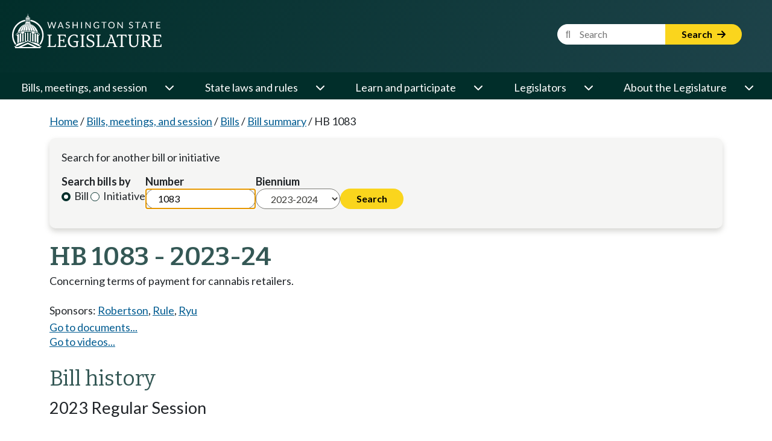

--- FILE ---
content_type: text/html; charset=utf-8
request_url: https://app.leg.wa.gov/billsummary/Home/DisplayDocuments?billNumber=1083&isInitiative=False&year=2023&isGubernatorialAppointment=False&chamber=House
body_size: 1083
content:

<div class="row" style="margin-top:.7em;">
    <div class="col-sm-12 col-md-3 col-lg-2" style="padding-bottom: .5em;">
        <div style="padding-bottom: 0.1em; margin-bottom: 0.1em; margin-top:.2em; font-weight:bold;">Bill documents</div>
        <div>
                    <a href="https://lawfilesext.leg.wa.gov/biennium/2023-24/Pdf/Bills/House%20Bills/1083.pdf?q=20260119064040">Original bill</a>
                    <br />

        </div>
    </div>

    <div class="col-sm-12 col-md-3 col-lg-3" style="padding-bottom: .5em;">
        <div style="padding-bottom: 0.1em; margin-bottom: 0.1em; margin-top:.2em; font-weight:bold;">Bill reports</div>
        <div>
                <a href="https://lawfilesext.leg.wa.gov/biennium/2023-24/Pdf/Bill%20Reports/House/1083%20HBA%20RSG%2023.pdf?q=20260119064040">House bill analysis 2023</a>
                <br />
        </div>
    </div>
</div>

<!-- Additional Logic -->
<!-- If one of the documents is the Original Document then hide the Comment on this bill button. -->

<!-- Additional Logic -->

--- FILE ---
content_type: text/html; charset=utf-8
request_url: https://app.leg.wa.gov/billsummary/Home/DisplayVideos?billNumber=1083&year=2023&chamber=House&legTypeId=1&isInitiative=False
body_size: 480
content:


<div>
    (Video links take you to the TVW website)
    <br />
    Live video is available at the stated time. Archived video becomes available approximately two hours after the close of the hearing or floor session.
    <br />
</div>

        <div style="padding:0px;">
                <a href="//www.tvw.org/watch/?eventID=2023011139" target="_blank">Jan 10, 2023 House Regulated Substances & Gaming at 4:00 PM</a>
                <br>
        </div>


--- FILE ---
content_type: text/css
request_url: https://app.leg.wa.gov/billsummary/css/site.min.css?v=NpElsBV2mxUxBAjuUG8hwsb-78Fb1Chbhd8WfFjcNpg
body_size: 8659
content:
@charset "UTF-8";.templateHeader,legtech-table table thead{text-align:left}ul{list-style:none;margin:0;padding:0}img{max-width:100%;max-height:100%}.templateHeader{font-weight:700;font-size:1em}#submitLink input{background-color:transparent;text-decoration:underline;border:none;color:#00f;cursor:pointer}.field-validation-error,.validation-summary-errors{color:#b94a48}#submitLink:focus{outline:0}.ui-icon-emailnotify-icon:after{background:url(../images/GovDeliveryIcon.png) no-repeat!important}.ui-icon-rss-icon:after{background:url(../images/rss_button.gif) no-repeat!important}.ui-icon-related-topics-icon:after{background:url(../images/booksicon.png) no-repeat!important}.ui-icon-testify-sign-up-icon:after{background:url(../images/pencilicon.png) no-repeat!important}.sideButtons{margin-top:1.7em;margin-bottom:1.7em}.field-validation-valid{display:none}input.input-validation-error{border:1px solid #b94a48}input[type=checkbox].input-validation-error{border:0}.validation-summary-valid{display:none}.validationred{color:red}.statusAtAGlanceAsOfSmall{padding:0 0 .4em}.statusAtAGlanceStatusDisplay{padding-top:.5em}.billStatusAtAGlanceSubLabel{padding-left:.12em;margin-left:0}.billStatusAtAGlanceSubText{font-size:1.25em;font-weight:bolder;padding-left:.12em;line-height:1em}.billStatusAtAGlanceLink{margin-top:.5em;padding-left:.12em}#horizontalStatusDisplay{margin-left:0;margin-right:0}#abbreviationPopupContentContainer{max-height:30em;overflow:auto!important;padding:1.5em}.searchcolumn{background-color:#fffee2;padding:5px 20px;float:left;border:1px solid #2b674d;min-height:140px}.searchcolumn-first{margin-right:20px;margin-bottom:20px}.searchcolumn-last h3{margin-bottom:25px}.searchcolumn-detail>div,.searchcolumn>div{float:left;padding:0 10px 0 0;min-height:60px}#initiativecolumn-container{flex-direction:row;padding-right:0!important;display:none}.initiativecolumn-chamber{border:1px solid #2b674d;padding:10px 40px 20px 20px;flex-grow:0;margin-bottom:20px}.alert{padding:20px;margin:5px 0}.alert-info{background-color:#fff3cd}.rollcallpopupvotingheader{font-weight:700}.pbc_button{background-color:#29654a!important;color:#fff!important}.ui-content{overflow:hidden!important}.sign_up_for_testimony_text1,.sign_up_for_testimony_textgroup{display:inline}.actionHistoryHeader{font-weight:700;margin-top:.6em;margin-bottom:.6em}.rollCallMember{font-weight:400!important}@media only screen and (max-width:1700px) and (min-width:311px){.sign_up_for_testimony_textgroup{display:block}}@media only screen and (max-width:310px){.sign_up_for_testimony_text2,.sign_up_for_testimony_text3{display:block}}#mediaquery{font-family:xsmall}#mediaquery:after{content:"xsmall";display:none}@media (min-width:26.25em),print{#mediaquery{font-family:small}#mediaquery:after{content:"small";display:none}}@media (min-width:37.5em),print{#mediaquery{font-family:medium}#mediaquery:after{content:"medium"}}@media (min-width:10em){div.historytable{display:table;padding-left:0}div.historyrow{display:table-cell;padding-right:.5em;width:4em}#abbreviationPopup-popup,#minorityMajorityPopup-popup,#rollCallPopup-popup{width:95%;left:3%!important}}@media (min-width:25em){div.historytable{display:table;padding-left:1em}div.historyrow{display:table-cell;padding-right:.5em;width:4em}#abbreviationPopup-popup,#minorityMajorityPopup-popup,#rollCallPopup-popup{width:85%;left:8%!important}}@media (min-width:50em){#mediaquery{font-family:large}#mediaquery:after{content:"large"}div.historytable{display:table;padding-left:2.5em}div.historyrow{display:table-cell;padding-right:.5em;width:5em}#abbreviationPopup-popup,#minorityMajorityPopup-popup,#rollCallPopup-popup{width:80%;left:9%!important}}@media (min-width:64em){#mediaquery{font-family:large}#mediaquery:after{content:"large"}div.historytable{display:table;padding-left:3em}div.historyrow{display:table-cell;padding-right:.5em;width:5em}#abbreviationPopup-popup,#minorityMajorityPopup-popup,#rollCallPopup-popup{width:85%;left:7%!important}#initiativecolumn-container-small{display:none}.initiativecolumn-chamber{flex:1;flex-basis:20%}.initiativespacer{width:20px}}@media (min-width :114em){#mediaquery{font-family:xlarge}#mediaquery:after{content:"xlarge"}div.historytable{display:table;padding-left:3em}div.historyrow{display:table-cell;padding-right:.5em;width:5em}#abbreviationPopup-popup,#minorityMajorityPopup-popup,#rollCallPopup-popup{width:90%;left:7%!important}}@media print{.no-print,.no-print *{display:none!important}}#pageWrapper{min-height:100%;display:grid;grid-template-rows:auto 1fr auto}#pageWrapper footer div.main-footer .right-column>div .first-links-column,#pageWrapper footer div.main-footer .right-column>div .second-links-column{text-align:center!important;padding-left:15px!important}@media (min-width:988px){#pageWrapper div.main-footer .left-column{text-align:center;padding-top:10px;padding-bottom:50px;border:0}#pageWrapper div.main-footer .right-column{padding-top:10px;border:0}}@media (min-width:1200px){#pageWrapper div.main-footer .left-column{border-right:3px solid #FAD51D;margin-bottom:0}#pageWrapper footer div.main-footer .right-column>div .first-links-column,#pageWrapper footer div.main-footer .right-column>div .second-links-column{text-align:left!important;padding-left:50px!important}}#conferenceDocuments{padding-bottom:.5em}.conference-doc-title{padding-bottom:.1em;margin-bottom:.1em;margin-top:.2em;font-weight:700}legtech-accordion{margin-top:5px;margin-bottom:5px;display:block;border-radius:10px}legtech-accordion .accordion-header{cursor:pointer;background:rgb(234.6,234.4,233.2);color:rgb(51.8,87.8,84.6);padding:10px;display:flex;align-items:center;justify-content:space-between;border-radius:10px}legtech-accordion .accordion-header .chevron{font-size:1rem;transition:transform .3s ease;margin-left:8px;user-select:none}legtech-accordion .accordion-content{max-height:0;overflow:hidden;display:none}legtech-accordion.expanded .chevron{transform:rotate(180deg)}legtech-accordion.expanded .accordion-header{background-color:#012E2A;color:#fff;border-bottom-left-radius:0;border-bottom-right-radius:0}legtech-accordion.expanded .accordion-content{display:block;max-height:unset;border:1px solid #012E2A;padding:10px;border-bottom-left-radius:10px;border-bottom-right-radius:10px}legtech-table table thead tr th{cursor:pointer}legtech-table table thead tr th[leg-disable-sort]{text-decoration:none;cursor:default}legtech-table table thead tr th[leg-sort-desc]::after{content:"   ↑"}legtech-table table thead tr th[leg-sort-asc]::after{content:"   ↓"}legtech-table .lt-pagination{text-align:center;margin:10px 0;display:flex;flex-wrap:wrap;flex-direction:row;justify-content:space-between}legtech-table .lt-pagination .page-buttons,legtech-table .lt-pagination .page-sizes{text-wrap-mode:nowrap}legtech-table .lt-pagination .page-buttons .page-info{display:none;text-wrap-mode:nowrap;margin-left:10px;margin-right:10px}legtech-table .lt-pagination .page-buttons .page-numbers{display:inline-block;text-wrap-mode:nowrap}@media (max-width:576px){legtech-table .lt-pagination .page-buttons .page-info{margin-top:10px;display:inline-block}legtech-table .lt-pagination .page-buttons .page-numbers{display:none}}legtech-table .lt-pagination .page-buttons .page-numbers .page-number{padding-left:.75rem;padding-right:.75rem;border-radius:20px;color:#025C91}legtech-table .lt-pagination .page-buttons .page-numbers .page-number.page-current{background-color:#012E2A;color:#fff;text-decoration:none}legtech-table .lt-pagination .page-buttons .page-numbers .page-number.page-current:active,legtech-table .lt-pagination .page-buttons .page-numbers .page-number.page-current:focus,legtech-table .lt-pagination .page-buttons .page-numbers .page-number.page-current:hover{color:#fff}legtech-table .lt-pagination .page-buttons .page-numbers .page-number:active,legtech-table .lt-pagination .page-buttons .page-numbers .page-number:focus,legtech-table .lt-pagination .page-buttons .page-numbers .page-number:hover{padding-left:.75rem;padding-right:.75rem;border-radius:20px;color:rgb(1.2,55.2,87)}legtech-table .lt-pagination .page-buttons .page-numbers .page-number:disabled{text-decoration:none}legtech-table .no-data{text-align:center;padding:10px 0}@media (max-width:768px){legtech-table .lt-pagination{flex-direction:column;align-items:flex-start}legtech-table .lt-pagination .page-buttons .page-numbers{margin-top:10px}legtech-table thead{display:none}legtech-table table tbody tr td{display:grid;grid-template-columns:1fr 1fr;column-gap:10px}legtech-table:not([leg-hide-mobile-label]) table tbody td::before{content:attr(leg-mobile-label);float:left;font-weight:700}}

--- FILE ---
content_type: text/css
request_url: https://app.leg.wa.gov/billsummary/rcl.css
body_size: 103
content:
@import '_content/PublicWebsite.Shared.Components/PublicWebsite.Shared.Components.bundle.scp.css';


--- FILE ---
content_type: text/css
request_url: https://app.leg.wa.gov/billsummary/_content/PublicWebsite.Shared.Components/PublicWebsite.Shared.Components.bundle.scp.css
body_size: 19803
content:
/* _content/PublicWebsite.Shared.Components/Components/EnvironmentBar.razor.rz.scp.css */
.environment[b-oikl08ak0d] {
    background-color: yellow;
}

.development[b-oikl08ak0d], .local[b-oikl08ak0d]
{
    background-color: deepskyblue;
}

.test[b-oikl08ak0d] {
    background-color: orangered;
}
/* _content/PublicWebsite.Shared.Components/Components/Footer.razor.rz.scp.css */
.pw-footer-component[b-299ysbr2ti]{background-color:#012e2a;color:#fff}.pw-footer-component h2[b-299ysbr2ti],.pw-footer-component h3[b-299ysbr2ti]{color:#fff}.pw-footer-component .btn-outline[b-299ysbr2ti]{color:#fff;border-color:#fff}.pw-footer-component .btn-outline:hover[b-299ysbr2ti],.pw-footer-component .btn-outline:active[b-299ysbr2ti],.pw-footer-component .btn-outline:focus[b-299ysbr2ti]{color:#000;background-color:#fff}.pw-footer-component footer[b-299ysbr2ti]{color:#fff !important}.pw-footer-component footer a[b-299ysbr2ti],.pw-footer-component footer a:hover[b-299ysbr2ti]{color:#fff !important}.pw-footer-component footer div.main-footer[b-299ysbr2ti]{max-width:1400px;margin:0px auto;padding:50px 20px;align-items:center}.pw-footer-component footer div.main-footer .left-column[b-299ysbr2ti]{text-align:center;padding-top:10px;padding-bottom:50px}.pw-footer-component footer div.main-footer .left-column h2[b-299ysbr2ti]{font-size:1.2rem;font-family:"Lato",Arial,sans-serif !important;color:#fad51d !important}.pw-footer-component footer div.main-footer .right-column>div .first-links-column[b-299ysbr2ti],.pw-footer-component footer div.main-footer .right-column>div .second-links-column[b-299ysbr2ti]{margin-bottom:20px;text-align:center}.pw-footer-component footer div.main-footer .right-column>div .first-links-column>ul[b-299ysbr2ti],.pw-footer-component footer div.main-footer .right-column>div .second-links-column>ul[b-299ysbr2ti]{list-style:none;padding:0;margin:0}.pw-footer-component footer div.main-footer .right-column>div .first-links-column>ul li[b-299ysbr2ti],.pw-footer-component footer div.main-footer .right-column>div .second-links-column>ul li[b-299ysbr2ti]{margin-bottom:10px;list-style:none}.pw-footer-component footer div.main-footer .right-column>div .first-links-column>ul li a[b-299ysbr2ti],.pw-footer-component footer div.main-footer .right-column>div .second-links-column>ul li a[b-299ysbr2ti]{font-weight:bold}.pw-footer-component footer div.main-footer .right-column>div .first-links-column>ul li ul[b-299ysbr2ti],.pw-footer-component footer div.main-footer .right-column>div .second-links-column>ul li ul[b-299ysbr2ti]{padding:0;margin-top:10px}.pw-footer-component footer div.main-footer .right-column>div .first-links-column>ul li ul a[b-299ysbr2ti],.pw-footer-component footer div.main-footer .right-column>div .second-links-column>ul li ul a[b-299ysbr2ti]{text-decoration:underline;font-weight:normal}.pw-footer-component footer div.main-footer #contactInfo[b-299ysbr2ti]{text-align:center;border-right:3px solid #fad51d}.pw-footer-component footer div.main-footer a[b-299ysbr2ti]{display:inline-block;padding:5px 7px;border:1px solid #012e2a}.pw-footer-component footer div.main-footer a:hover[b-299ysbr2ti]{border:1px solid #99abaa;background-color:#1a433f;border-radius:7px;color:#fad51d !important}.pw-footer-component footer div.bottom-strip[b-299ysbr2ti]{max-width:1400px;margin:0px auto;color:#fff;padding:20px}.pw-footer-component footer div.bottom-strip div[b-299ysbr2ti]{text-align:center;margin:15px 0}.pw-footer-component footer div.bottom-strip ul[b-299ysbr2ti]{list-style:none;margin:0;padding:0}.pw-footer-component footer div.bottom-strip ul li[b-299ysbr2ti]{display:inline;padding:0px 20px 0px 0px}.pw-footer-component footer div.bottom-strip ul li img[b-299ysbr2ti]{height:30px;margin-top:-10px}@media(min-width: 992px){.pw-footer-component div.main-footer .left-column[b-299ysbr2ti]{border-right:3px solid #fad51d;margin-bottom:0px;height:400px}.pw-footer-component div.main-footer .left-column h2[b-299ysbr2ti]{padding-top:40px}.pw-footer-component div.main-footer .right-column[b-299ysbr2ti]{height:400px;text-align:left}.pw-footer-component div.main-footer .right-column>div .first-links-column[b-299ysbr2ti],.pw-footer-component div.main-footer .right-column>div .second-links-column[b-299ysbr2ti]{text-align:left !important;padding-left:50px}.pw-footer-component div.main-footer .right-column>div .first-links-column>ul li ul[b-299ysbr2ti],.pw-footer-component div.main-footer .right-column>div .second-links-column>ul li ul[b-299ysbr2ti]{padding-left:20px !important}.pw-footer-component div.bottom-strip div[b-299ysbr2ti]{padding:0 50px}.pw-footer-component div.bottom-strip div.left-column[b-299ysbr2ti]{text-align:left}.pw-footer-component div.bottom-strip div.right-column[b-299ysbr2ti]{text-align:right}}@media(min-width: 1200px){.pw-footer-component div.main-footer .left-column[b-299ysbr2ti]{height:320px}.pw-footer-component div.main-footer .right-column[b-299ysbr2ti]{height:320px}}
/* _content/PublicWebsite.Shared.Components/Components/Header.razor.rz.scp.css */
.pw-header-component[b-941zr87zcj]{background:linear-gradient(304deg, #1E434A 0%, #012E2A 100%);color:#fff}.pw-header-component h2[b-941zr87zcj],.pw-header-component h3[b-941zr87zcj]{color:#fff}.pw-header-component .btn-outline[b-941zr87zcj]{color:#fff;border-color:#fff}.pw-header-component .btn-outline:hover[b-941zr87zcj],.pw-header-component .btn-outline:active[b-941zr87zcj],.pw-header-component .btn-outline:focus[b-941zr87zcj]{color:#000;background-color:#fff}.pw-header-component header[b-941zr87zcj]{max-width:1400px;margin:0px auto;position:relative;color:#fff;height:100px}.pw-header-component header a[b-941zr87zcj]{margin-left:20px;margin-top:5px;display:block !important;width:240px;height:90px;padding:20px 20px 20px 0;border-radius:7px;padding-left:0}.pw-header-component header a img#logo[b-941zr87zcj]{width:190px}.pw-header-component header #menu-open[b-941zr87zcj]{position:absolute;right:20px;top:29px;color:#fff;cursor:pointer}.pw-header-component header #menu-open button[b-941zr87zcj]{color:#000;border-radius:20px;background-color:#fad51d;border:2px solid #fad51d;padding:8px 20px}.pw-header-component header #menu-open button:hover[b-941zr87zcj],.pw-header-component header #menu-open button:focus[b-941zr87zcj],.pw-header-component header #menu-open button:active[b-941zr87zcj]{background-color:#012e2a;border-width:2px;border-color:#fff;color:#fff}.pw-header-component header #menu-open span[b-941zr87zcj]{margin-left:10px}.pw-header-component header #siteSearch[b-941zr87zcj]{margin-top:10px;display:none}.pw-header-component header #siteSearch .search-term[b-941zr87zcj]{border:1px solid #fff;text-indent:3px}.pw-header-component header #siteSearch input[type=text][b-941zr87zcj]{border-radius:20px 0 0 20px !important;margin-right:-3px}.pw-header-component header #siteSearch input[type=text][b-941zr87zcj]::placeholder{font-family:Lato,Arial,sans-serif,FontAwesome;font-weight:normal}.pw-header-component header #siteSearch button[b-941zr87zcj]{font-size:1rem;padding-bottom:3px !important;padding-top:3px !important;border-width:2px;border-radius:20px !important;border-top-left-radius:0 !important;border-bottom-left-radius:0 !important;background-color:#fad51d;border:2px solid #fad51d;padding:4px 25px}.pw-header-component header #siteSearch button:hover[b-941zr87zcj],.pw-header-component header #siteSearch button:focus[b-941zr87zcj],.pw-header-component header #siteSearch button:active[b-941zr87zcj]{background-color:#012e2a;border-width:2px;border-color:#fff;color:#fff}.pw-header-component header #googleOptions[b-941zr87zcj]{margin-top:10px;margin-right:30px;display:none}.pw-header-component header #googleOptions i[b-941zr87zcj]{padding-top:.55rem}.pw-header-component header #googleOptions .input-group select[b-941zr87zcj]{border-top-left-radius:0px !important;border-bottom-left-radius:0px !important;padding:6px;border-color:#fff}@media(min-width: 1200px){.pw-header-component header[b-941zr87zcj]{height:120px}.pw-header-component header a[b-941zr87zcj]{margin:10px 0 0 20px;padding:10px 10px 10px 0;width:288px;height:93px}.pw-header-component header a img#logo[b-941zr87zcj]{width:248px;height:63px}.pw-header-component header #menu-open[b-941zr87zcj]{display:none;right:50px}.pw-header-component header #siteSearch[b-941zr87zcj]{display:block;position:absolute;right:50px;top:30px}.pw-header-component header #googleOptions[b-941zr87zcj]{display:block;position:absolute;right:375px;top:30px}}@media(max-width: 576px){.pw-header-component header[b-941zr87zcj]{height:80px}.pw-header-component header a img#logo[b-941zr87zcj]{width:130px}.pw-header-component header #menu-open[b-941zr87zcj]{font-size:.67em;top:24px}.pw-header-component header #menu-open button[b-941zr87zcj]{padding:4px 12px}}
/* _content/PublicWebsite.Shared.Components/Components/NavBar.razor.rz.scp.css */
.pw-navbar-component[b-bu8pxafeas]{background-color:#012e2a;color:#fff}.pw-navbar-component h2[b-bu8pxafeas],.pw-navbar-component h3[b-bu8pxafeas]{color:#fff}.pw-navbar-component .btn-outline[b-bu8pxafeas]{color:#fff;border-color:#fff}.pw-navbar-component .btn-outline:hover[b-bu8pxafeas],.pw-navbar-component .btn-outline:active[b-bu8pxafeas],.pw-navbar-component .btn-outline:focus[b-bu8pxafeas]{color:#000;background-color:#fff}.pw-navbar-component nav[b-bu8pxafeas]{max-width:1390px;margin:0px auto;background-color:#012e2a;position:absolute;right:0;top:0;z-index:1000;width:320px !important;display:none}.pw-navbar-component nav #menu-close[b-bu8pxafeas]{margin:30px 30px 0px 25px;display:flex}.pw-navbar-component nav #menu-close div:first-child[b-bu8pxafeas]{flex-grow:1;font-weight:bold;color:#fff;font-size:1.6rem;vertical-align:middle}.pw-navbar-component nav #menu-close div:last-child[b-bu8pxafeas]{vertical-align:middle;margin-top:-2px}.pw-navbar-component nav #menu-close div:last-child button[b-bu8pxafeas]{padding-left:25px !important;padding-right:25px !important;border-radius:20px;background-color:#fad51d;border:2px solid #fad51d;padding:4px 25px}.pw-navbar-component nav #menu-close div:last-child button i[b-bu8pxafeas]{display:inline-block;margin-right:5px}.pw-navbar-component nav #menu-close div:last-child button:hover[b-bu8pxafeas],.pw-navbar-component nav #menu-close div:last-child button:focus[b-bu8pxafeas],.pw-navbar-component nav #menu-close div:last-child button:active[b-bu8pxafeas]{background-color:#012e2a;border-width:2px;border-color:#fff;color:#fff}.pw-navbar-component nav #menu-close div:last-child button:active[b-bu8pxafeas]{color:#fad51d}.pw-navbar-component nav #menu-tools[b-bu8pxafeas]{margin:30px 30px 0px 25px}.pw-navbar-component nav #menu-tools #site-search[b-bu8pxafeas]{white-space:nowrap}.pw-navbar-component nav #menu-tools #site-search label[b-bu8pxafeas]{clip:rect(0, 0, 0, 0);clip-path:inset(50%);height:1px;overflow:hidden;position:absolute;white-space:nowrap;width:1px}.pw-navbar-component nav #menu-tools #site-search input[type=text][b-bu8pxafeas]{width:50%;display:inline-block;border:none !important;padding:7px 0 5px 5px;border-radius:20px 0 0 20px !important;margin-right:-3px}.pw-navbar-component nav #menu-tools #site-search input[type=text][b-bu8pxafeas]::placeholder{font-family:Lato,Arial,sans-serif,FontAwesome !important;font-weight:normal !important}.pw-navbar-component nav #menu-tools #site-search button[b-bu8pxafeas]{font-size:1rem;padding-bottom:3px !important;padding-top:5.4px !important;border-radius:20px !important;border-top-left-radius:0 !important;border-bottom-left-radius:0 !important;background-color:#fad51d;border:2px solid #fad51d;padding:4px 25px}.pw-navbar-component nav #menu-tools #site-search button:hover[b-bu8pxafeas],.pw-navbar-component nav #menu-tools #site-search button:focus[b-bu8pxafeas],.pw-navbar-component nav #menu-tools #site-search button:active[b-bu8pxafeas]{background-color:#012e2a;border-width:2px;border-color:#fff;color:#fff}.pw-navbar-component nav #menu-tools #nav-google-container[b-bu8pxafeas]{margin-bottom:20px}.pw-navbar-component nav #menu-tools #nav-google-container select[b-bu8pxafeas]{width:100%;padding:8px 0px 7px 10px}.pw-navbar-component nav #menu-tools #nav-google-container span[b-bu8pxafeas]{display:none}.pw-navbar-component nav #submenu-container[b-bu8pxafeas]{display:none}.pw-navbar-component nav ul.level1[b-bu8pxafeas]{margin:20px 0px 0px 0px;padding:0;list-style:none}.pw-navbar-component nav ul.level1>li[b-bu8pxafeas]{border-top:1px solid #8f9d92}.pw-navbar-component nav ul.level1>li>span[b-bu8pxafeas]{display:flex;justify-content:space-between}.pw-navbar-component nav ul.level1>li>span a[b-bu8pxafeas]{display:inline-block;color:#fff;padding:10px 7px 10px 20px;margin:0}.pw-navbar-component nav ul.level1>li>span a:hover[b-bu8pxafeas]{color:#fad51d}.pw-navbar-component nav ul.level1>li>span button.level1[b-bu8pxafeas]{background-color:#012e2a;color:#fff;display:inline-block;text-align:left;border:none;padding:0px 20px 0px 20px}.pw-navbar-component nav ul.level1>li>span button.level1 i[b-bu8pxafeas]{display:inline-block}.pw-navbar-component nav ul.level1>li>span.desktop-link[b-bu8pxafeas]{display:none}.pw-navbar-component nav ul.level2[b-bu8pxafeas]{padding:10px 40px;list-style:none;display:none;background-color:#e3e7e4}.pw-navbar-component nav ul.level2>li[b-bu8pxafeas]{padding:0px 0px 5px 0px}.pw-navbar-component nav ul.level2>li div:first-child div.right-menu[b-bu8pxafeas]{display:none}.pw-navbar-component nav ul.level2>li a[b-bu8pxafeas]{border-radius:7px;color:#012e2a}.pw-navbar-component nav ul.level2>li a:hover[b-bu8pxafeas]{color:#345855}.pw-navbar-component nav ul.level2>li a.button[b-bu8pxafeas],.pw-navbar-component nav ul.level2>li button.level2[b-bu8pxafeas]{background-color:rgba(0,0,0,0);border:none;display:block !important;padding:0;text-align:left}.pw-navbar-component nav ul.level2>li a.button i[b-bu8pxafeas],.pw-navbar-component nav ul.level2>li button.level2 i[b-bu8pxafeas]{display:none}.pw-navbar-component nav ul.level2>li .btn-outline[b-bu8pxafeas],.pw-navbar-component nav ul.level2>li .btn-outline:active[b-bu8pxafeas]{display:none;background:rgba(0,0,0,0) !important;width:100%;color:#012e2a}.pw-navbar-component nav ul.level3[b-bu8pxafeas]{padding:0;margin:0;list-style:none}@media(min-width: 1200px){.pw-navbar-component nav[b-bu8pxafeas]{position:relative;width:100% !important;display:block !important}.pw-navbar-component nav #menu-close[b-bu8pxafeas],.pw-navbar-component nav #menu-tools[b-bu8pxafeas]{display:none}.pw-navbar-component nav #submenu-container[b-bu8pxafeas]{background-color:#012e2a;border-radius:0 0 7px 7px;padding:10px 100px;display:none;position:absolute;width:100%;z-index:50}.pw-navbar-component nav ul.level1[b-bu8pxafeas]{margin:0;padding:5px 20px 0px 20px;display:flex;justify-content:space-between;position:relative}.pw-navbar-component nav ul.level1>li[b-bu8pxafeas]{border-top:none;padding:0}.pw-navbar-component nav ul.level1>li span.mobile-link[b-bu8pxafeas]{display:none}.pw-navbar-component nav ul.level1>li>span.desktop-link[b-bu8pxafeas]{display:flex}.pw-navbar-component nav ul.level1>li>span.desktop-link.active a[b-bu8pxafeas],.pw-navbar-component nav ul.level1>li>span.desktop-link.active button.level1[b-bu8pxafeas]{background-color:#fff;color:#012e2a}.pw-navbar-component nav ul.level1>li>span.desktop-link.active:hover a[b-bu8pxafeas],.pw-navbar-component nav ul.level1>li>span.desktop-link.active:hover button.level1[b-bu8pxafeas]{background-color:#fff;color:#012e2a}.pw-navbar-component nav ul.level1>li>span.desktop-link.expanded a[b-bu8pxafeas],.pw-navbar-component nav ul.level1>li>span.desktop-link.expanded button.level1[b-bu8pxafeas]{background-color:#fce677;color:#012e2a}.pw-navbar-component nav ul.level1>li>span.desktop-link.expanded:hover a[b-bu8pxafeas],.pw-navbar-component nav ul.level1>li>span.desktop-link.expanded:hover button.level1[b-bu8pxafeas]{background-color:#fce677;color:#012e2a}.pw-navbar-component nav ul.level1>li>span.desktop-link a[b-bu8pxafeas]{border-radius:7px 0 0 0 !important;padding:8px 15px;color:#fff;text-decoration:none;margin:0 2px 0 0}.pw-navbar-component nav ul.level1>li>span.desktop-link a:hover[b-bu8pxafeas]{background-color:#1a433f;color:#fad51d;text-decoration:underline}.pw-navbar-component nav ul.level1>li>span.desktop-link button.level1[b-bu8pxafeas]{border-radius:0 7px 0 0 !important;padding:7px 10px 7px 7px;margin:0}.pw-navbar-component nav ul.level1>li>span.desktop-link button.level1 i[b-bu8pxafeas]{display:inline-block}.pw-navbar-component nav ul.level1>li>span.desktop-link button.level1:hover[b-bu8pxafeas]{background-color:#1a433f;color:#fad51d}.pw-navbar-component nav ul.level2[b-bu8pxafeas]{border-top:3px solid #fad51d !important;border-radius:0 0 7px 7px;background-color:#012e2a;border:none;padding:20px 1.5%;margin:0;position:absolute;display:none;top:46px;left:0;width:100%;z-index:51}.pw-navbar-component nav ul.level2>li[b-bu8pxafeas]{width:100%}.pw-navbar-component nav ul.level2>li div:first-child[b-bu8pxafeas]{display:flex}.pw-navbar-component nav ul.level2>li div:first-child>span[b-bu8pxafeas]{width:100%;display:flex;justify-content:space-between}.pw-navbar-component nav ul.level2>li div:first-child>span a[b-bu8pxafeas]{border-radius:7px;display:inline-block;padding:7px 10px;border:1px solid #012e2a;min-width:50%;text-decoration:underline}.pw-navbar-component nav ul.level2>li div:first-child>span a:hover[b-bu8pxafeas]{background-color:#1a433f;border:1px solid #99abaa}.pw-navbar-component nav ul.level2>li div:first-child>span button[b-bu8pxafeas]{background-color:rgba(0,0,0,0);border:1px solid #012e2a;border-radius:7px 7px !important;display:inline-block !important;text-align:left;margin:0;padding:7px 10px 7px 7px;text-decoration:none;color:#fff}.pw-navbar-component nav ul.level2>li div:first-child>span button i[b-bu8pxafeas]{display:inline}.pw-navbar-component nav ul.level2>li div:first-child>span button:hover[b-bu8pxafeas]{background-color:#1a433f;border:1px solid #99abaa;color:#fad51d}.pw-navbar-component nav ul.level2>li div:first-child>span button.expanded[b-bu8pxafeas]{color:#fad51d}.pw-navbar-component nav ul.level2>li div:first-child div.left-menu[b-bu8pxafeas]{width:450px}.pw-navbar-component nav ul.level2>li div:first-child div.right-menu[b-bu8pxafeas]{display:block;flex-grow:1;padding:10px;margin-left:10px}.pw-navbar-component nav ul.level2>li a[b-bu8pxafeas]{color:#fff;text-decoration:none;font-weight:normal !important}.pw-navbar-component nav ul.level2>li a:hover[b-bu8pxafeas]{color:#fad51d !important;text-decoration:underline}.pw-navbar-component nav ul.level2>li a.button:hover[b-bu8pxafeas]{text-decoration:underline}.pw-navbar-component nav ul.level2>li .btn-outline[b-bu8pxafeas],.pw-navbar-component nav ul.level2>li .btn-outline:active[b-bu8pxafeas]{display:block;color:#fff;border-color:#fff;width:380px !important}.pw-navbar-component nav ul.level2>li .btn-outline:hover[b-bu8pxafeas]{border-color:#fad51d;text-decoration:none}.pw-navbar-component nav ul.level2>li i[b-bu8pxafeas]{float:right;margin-top:2px}.pw-navbar-component nav ul.level2>li:last-child a[b-bu8pxafeas]{margin-top:0px}.pw-navbar-component nav ul.level2 ul.level3[b-bu8pxafeas]{display:none;top:10px;position:absolute;height:100%;padding-top:11px;margin:0 0 0 10px}.pw-navbar-component nav ul.level2 ul.level3 li[b-bu8pxafeas]{margin-bottom:10px}.pw-navbar-component nav ul.level2 ul.level3 li a[b-bu8pxafeas]{background-color:rgba(0,0,0,0);color:#fff;border:1px solid #012e2a;border-radius:7px 7px !important;min-width:250px;display:inline-block !important;text-align:left;margin:0;padding:5px 10px;text-decoration:underline;max-width:415px;text-wrap:auto}.pw-navbar-component nav ul.level2 ul.level3 li a:hover[b-bu8pxafeas]{border:1px solid #99abaa;background-color:#1a433f}}
